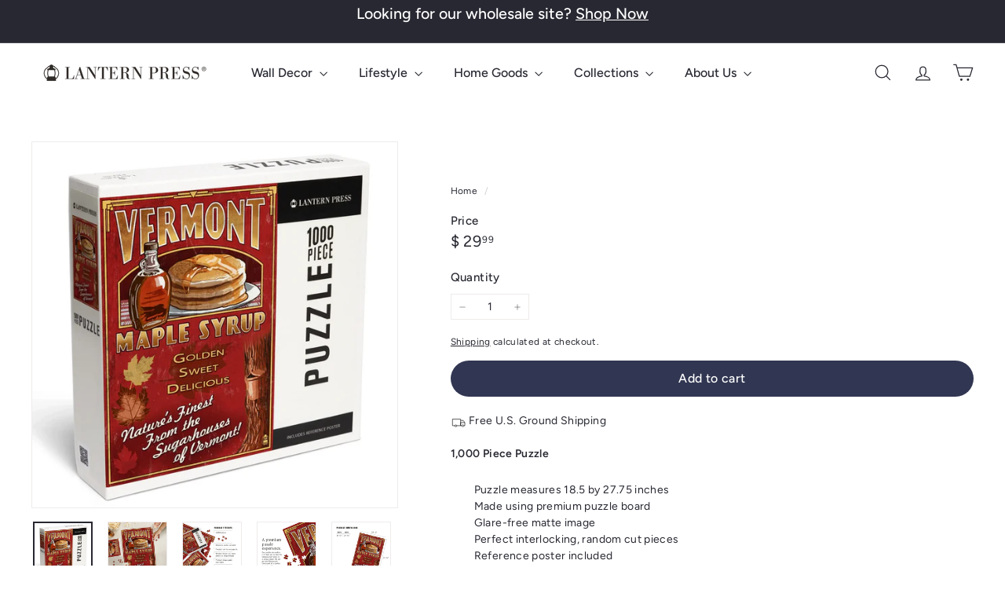

--- FILE ---
content_type: text/javascript
request_url: https://lanternpress.com/cdn/shop/t/27/assets/a11y.aio.min.js?v=105072092795485304471768246972
body_size: 164
content:
/*
Generated time: January 12, 2026 19:42
This file was created by the app developer. Feel free to contact the original developer with any questions. It was minified (compressed) by AVADA. AVADA do NOT own this script.
*/
function forceFocus(t,n={}){let c=t.tabIndex;t.tabIndex=-1,t.dataset.tabIndex=c,t.focus(),void 0!==n.className&&t.classList.add(n.className),t.addEventListener("blur",function e(o){o.target.removeEventListener(o.type,e);t.tabIndex=c;delete t.dataset.tabIndex;void 0!==n.className&&t.classList.remove(n.className)})}function focusable(e){return Array.from(e.querySelectorAll("summary, a[href], button:enabled, [tabindex]:not([tabindex^='-']), [draggable], area, input:not([type=hidden]):enabled, select:enabled, textarea:enabled, object, iframe"))}let trapFocusHandlers={};function trapFocus(o,e={}){var t=focusable(o),n=e.elementToFocus||o;let c=t[0],s=t[t.length-1];removeTrapFocus(),trapFocusHandlers.focusin=function(e){o===e.target||o.contains(e.target)||c.focus(),e.target!==o&&e.target!==s&&e.target!==c||document.addEventListener("keydown",trapFocusHandlers.keydown)},trapFocusHandlers.focusout=function(){document.removeEventListener("keydown",trapFocusHandlers.keydown)},trapFocusHandlers.keydown=function(e){9===e.keyCode&&(e.target!==s||e.shiftKey||(e.preventDefault(),c.focus()),e.target===o||e.target===c)&&e.shiftKey&&(e.preventDefault(),s.focus())},document.addEventListener("focusout",trapFocusHandlers.focusout),document.addEventListener("focusin",trapFocusHandlers.focusin),forceFocus(n,e)}function removeTrapFocus(e=null){document.removeEventListener("focusin",trapFocusHandlers.focusin),document.removeEventListener("focusout",trapFocusHandlers.focusout),document.removeEventListener("keydown",trapFocusHandlers.keydown),e&&e.focus()}let _handleTouchmove=()=>!0;function lockMobileScrolling(e){e=e||document.documentElement;document.documentElement.classList.add("lock-scroll"),e.addEventListener("touchmove",_handleTouchmove)}function unlockMobileScrolling(e){document.documentElement.classList.remove("lock-scroll"),(e||document.documentElement).removeEventListener("touchmove",_handleTouchmove)}let scrollPosition=0;function lockScroll(){scrollPosition=window.pageYOffset,document.body.style.overflow="hidden",document.body.style.position="fixed",document.body.style.top=`-${scrollPosition}px`,document.body.style.width="100%"}function unlockScroll(){document.body.style.removeProperty("overflow"),document.body.style.removeProperty("position"),document.body.style.removeProperty("top"),document.body.style.removeProperty("width"),window.scrollTo(0,scrollPosition)}export{forceFocus,focusable,trapFocus,removeTrapFocus,lockMobileScrolling,unlockMobileScrolling,lockScroll,unlockScroll};

--- FILE ---
content_type: text/javascript
request_url: https://lanternpress.com/cdn/shop/t/27/assets/video-media.aio.min.js?v=118523500834782919341768247013
body_size: -79
content:
/*
Generated time: January 12, 2026 19:42
This file was created by the app developer. Feel free to contact the original developer with any questions. It was minified (compressed) by AVADA. AVADA do NOT own this script.
*/
import BaseMedia from"@archetype-themes/custom-elements/base-media";import{loadScript}from"@archetype-themes/utils/resource-loader";let onYouTubePromise=new Promise(e=>{window.onYouTubeIframeAPIReady=()=>e()});class VideoMedia extends BaseMedia{connectedCallback(){super.connectedCallback(),this.autoplay||this.addEventListener("click",this.play.bind(this),{once:!0})}getPlayerTarget(){return this.setAttribute("loaded",""),this.host?this.setupThirdPartyVideoElement():this.setupNativeVideoElement()}playerHandler(e,t){"youtube"===this.host?"play"===t?e.playVideo():e.pauseVideo():e[t]()}async setupThirdPartyVideoElement(){let e;var t=this.querySelector("template");return t&&t.replaceWith(t.content.firstElementChild.cloneNode(!0)),e="youtube"===this.host?await this.setupYouTubePlayer():await this.setupVimeoPlayer()}setupNativeVideoElement(){let e=this.querySelector("video");return e.addEventListener("play",()=>{this.setAttribute("playing","")}),e.addEventListener("pause",()=>{e.paused&&!e.seeking&&this.removeAttribute("playing")}),this.autoplay&&e.addEventListener("click",()=>{e.paused?e.play():e.pause()}),e}setupYouTubePlayer(){return new Promise(async e=>{window.YT?.Player||await loadScript("https://www.youtube.com/iframe_api"),await onYouTubePromise;let t=new YT.Player(this.querySelector("iframe"),{events:{onReady:()=>{e(t)},onStateChange:e=>{e.data===YT.PlayerState.PLAYING?this.setAttribute("playing",""):e.data!==YT.PlayerState.PAUSED&&e.data!==YT.PlayerState.ENDED||this.removeAttribute("playing")}}})})}setupVimeoPlayer(){return new Promise(async e=>{window.Vimeo?.Player||await loadScript("https://player.vimeo.com/api/player.js");var t=new Vimeo.Player(this.querySelector("iframe"));t.on("play",()=>this.setAttribute("playing","")),t.on("pause",()=>this.removeAttribute("playing")),t.on("ended",()=>this.removeAttribute("playing")),e(t)})}get host(){return this.getAttribute("host")}}customElements.define("video-media",VideoMedia);export{VideoMedia};

--- FILE ---
content_type: text/javascript
request_url: https://lanternpress.com/cdn/shop/t/27/assets/theme-editor-event-handler-mixin.aio.min.js?v=80021086356664518821768247008
body_size: -403
content:
/*
Generated time: January 12, 2026 19:42
This file was created by the app developer. Feel free to contact the original developer with any questions. It was minified (compressed) by AVADA. AVADA do NOT own this script.
*/
let ThemeEditorEventHandlerMixin=e=>class extends e{connectedCallback(){Shopify.designMode&&(this.boundEventMap=this.createThemeEditorEventMap(),Object.entries(this.boundEventMap).forEach(([e,t])=>{(e.includes("section")?document:this).addEventListener(e,t)}),"function"==typeof this.onSectionLoad)&&this.onSectionLoad()}disconnectedCallback(){Shopify.designMode&&(Object.entries(this.boundEventMap).forEach(([e,t])=>{e.includes("section")&&document.removeEventListener(e,t)}),"function"==typeof this.onSectionUnload)&&this.onSectionUnload()}createThemeEditorEventMap(){return["shopify:section:select","shopify:section:deselect","shopify:section:reorder","shopify:block:select","shopify:block:deselect"].reduce((e,t)=>{var n=this.convertEventToMethodName(t);return"function"==typeof this[n]&&(e[t]=this.createEventBoundHandler(this[n])),e},{})}convertEventToMethodName(e){return"on"+e.split(":").slice(1).map(e=>e.charAt(0).toUpperCase()+e.slice(1)).join("")}createEventBoundHandler(t){return e=>{e.detail&&e.detail.sectionId===this.sectionId&&t.call(this,e)}}};export{ThemeEditorEventHandlerMixin};

--- FILE ---
content_type: application/javascript; charset=utf-8
request_url: https://cs.complianz.io/cookie-solution/confs/js/87991393.js
body_size: -225
content:
_cmplc.csRC = { consApiKey: 'JWcemEb6eQJpXQq1GFODoUQknq1emSC5', brand: 'Complianz', publicId: '48e4c4ed-894f-425e-b1ad-d22cb183062c', floatingGroup: false };
_cmplc.csEnabled = true;
_cmplc.csPurposes = [];
_cmplc.csFeatures = {"geolocation_setting":true,"compliance_solution_white_labeling":1,"rejection_recovery":false,"full_customization":true,"multiple_languages":true,"mobile_app_integration":false};
_cmplc.csT = null;
_cmplc.googleConsentModeV2 = true;


--- FILE ---
content_type: text/javascript
request_url: https://lanternpress.com/cdn/shop/t/27/assets/announcement-bar.aio.min.js?v=146506481227433303621768246972
body_size: -333
content:
/*
Generated time: January 12, 2026 19:42
This file was created by the app developer. Feel free to contact the original developer with any questions. It was minified (compressed) by AVADA. AVADA do NOT own this script.
*/
import{HTMLThemeElement}from"@archetype-themes/custom-elements/theme-element";import{Slideshow}from"@archetype-themes/modules/slideshow";class AnnouncementBar extends HTMLThemeElement{connectedCallback(){var e;super.connectedCallback(),this.section=this.closest(".shopify-section"),this.sectionHeight=this.section.offsetHeight,1!==parseInt(this.dataset.blockCount)&&(e={autoPlay:5e3,avoidReflow:!0,cellAlign:"rtl"===document.documentElement.dir?"right":"left",fade:!0},this.flickity=new Slideshow(this,e),document.documentElement.style.setProperty("--announcement-bar-height",this.sectionHeight+"px"))}disconnectedCallback(){super.disconnectedCallback(),this.flickity&&"function"==typeof this.flickity.destroy&&this.flickity.destroy()}onBlockSelect({detail:{blockId:e}}){e=this.querySelector("#AnnouncementSlide-"+e),e=parseInt(e.dataset.index);this.flickity&&"function"==typeof this.flickity.pause&&(this.flickity.goToSlide(e),this.flickity.pause())}onBlockDeselect(){this.flickity&&"function"==typeof this.flickity.play&&this.flickity.play()}}customElements.define("announcement-bar",AnnouncementBar);